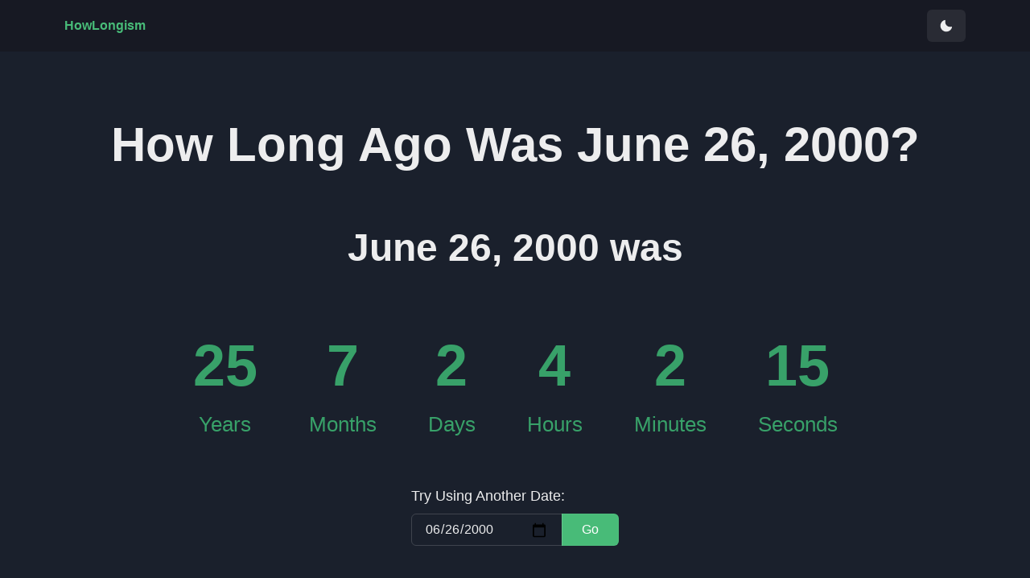

--- FILE ---
content_type: text/html; charset=utf-8
request_url: https://howlongism.com/date/2000-06-26
body_size: 525
content:
<!doctype html><html lang="en"><head><meta charset="utf-8"/><link rel="icon" href="/fav.png"/><meta name="viewport" content="width=device-width,initial-scale=1"/><meta name="theme-color" content="#1a202c"/><meta name="google-site-verification" content="gwW_7POUZe8mAWDwAu4hqS2FbuG4DfifcMeiKHlGdjE"/><link rel="apple-touch-icon" href="/fav.png"/><link rel="manifest" href="/manifest.json"/><script src="https://unpkg.com/react-helmet@6.0.0/lib/Helmet.js"></script><script async src="https://www.googletagmanager.com/gtag/js?id=G-ZTH2C078C4"></script><script>function gtag(){dataLayer.push(arguments)}window.dataLayer=window.dataLayer||[],gtag("js",new Date),gtag("config","G-ZTH2C078C4")</script><script defer="defer" src="/static/js/main.e8afdb08.js"></script></head><body><div id="root"></div><script src="/static/js/bundle.js"></script><script defer src="https://static.cloudflareinsights.com/beacon.min.js/vcd15cbe7772f49c399c6a5babf22c1241717689176015" integrity="sha512-ZpsOmlRQV6y907TI0dKBHq9Md29nnaEIPlkf84rnaERnq6zvWvPUqr2ft8M1aS28oN72PdrCzSjY4U6VaAw1EQ==" data-cf-beacon='{"version":"2024.11.0","token":"2ab5d18bc5e24c8e8d0aac9814aa19fd","r":1,"server_timing":{"name":{"cfCacheStatus":true,"cfEdge":true,"cfExtPri":true,"cfL4":true,"cfOrigin":true,"cfSpeedBrain":true},"location_startswith":null}}' crossorigin="anonymous"></script>
</body></html>

--- FILE ---
content_type: text/html; charset=utf-8
request_url: https://howlongism.com/static/js/bundle.js
body_size: -16
content:
<!doctype html><html lang="en"><head><meta charset="utf-8"/><link rel="icon" href="/fav.png"/><meta name="viewport" content="width=device-width,initial-scale=1"/><meta name="theme-color" content="#1a202c"/><meta name="google-site-verification" content="gwW_7POUZe8mAWDwAu4hqS2FbuG4DfifcMeiKHlGdjE"/><link rel="apple-touch-icon" href="/fav.png"/><link rel="manifest" href="/manifest.json"/><script src="https://unpkg.com/react-helmet@6.0.0/lib/Helmet.js"></script><script async src="https://www.googletagmanager.com/gtag/js?id=G-ZTH2C078C4"></script><script>function gtag(){dataLayer.push(arguments)}window.dataLayer=window.dataLayer||[],gtag("js",new Date),gtag("config","G-ZTH2C078C4")</script><script defer="defer" src="/static/js/main.e8afdb08.js"></script></head><body><div id="root"></div><script src="/static/js/bundle.js"></script></body></html>